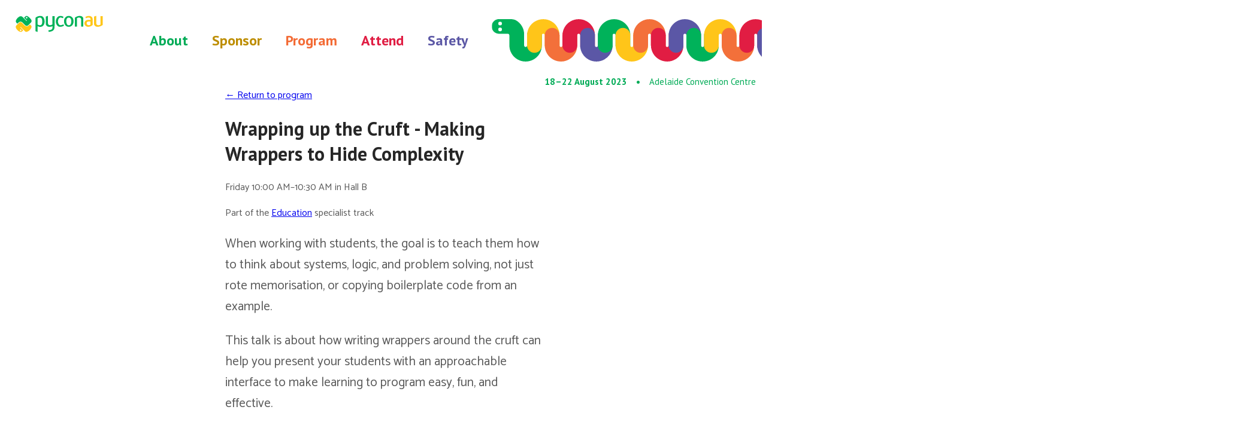

--- FILE ---
content_type: text/html; charset=utf-8
request_url: https://2023.pycon.org.au/program/7UHYUN/
body_size: 1902
content:
<!DOCTYPE html>


<html lang="en" class="{% block html_class %}{% endblock %}">
  <head>
    <meta charset="utf-8">
    <title>Wrapping up the Cruft - Making Wrappers to Hide Complexity—PyCon AU 2023</title>
    <meta name="viewport" content="width=device-width,initial-scale=1">
    <meta property="og:image" content="https://2023.pycon.org.au/_astro/og.60048d5a.png">
    <meta property="og:image:width" content="1200">
    <meta property="og:image:height" content="630">
    <meta property="og:title" content="Wrapping up the Cruft - Making Wrappers to Hide Complexity—PyCon AU 2023">
    
  <link rel="stylesheet" href="/_astro/_sessionId_.69a8c56b.css" />
<link rel="stylesheet" href="/_astro/_...slug_.68c81182.css" />
<link rel="stylesheet" href="/_astro/Button.astro_astro_type_style_index_0_lang.a7baae5a.css" /><script type="module" src="/_astro/hoisted.4c78d090.js"></script></head>
  <body>
    
      <nav>
  <a id="nav-logo" href="/">
        <img src="/_astro/Logo_Standard.84e38fee.svg">
      </a>
  <ul>
    <li><a href="/about">About</a></li>
    <li><a href="/sponsor">Sponsor</a></li>
    <li><a href="/program">Program</a></li>
    <li><a href="/attend">Attend</a></li>
    <li><a href="/safety">Safety</a></li>
  </ul>
  <div class="dates">
    18&ndash;22 August 2023&emsp;&bull;&emsp;<span class="location">Adelaide Convention Centre</span>
  </div>
</nav>
    
    <main class="astro-QLKTC6HR">
    
<a class="btn astro-VNZLVQNM" href="/program">&larr; Return to program</a>
    <h1 class="astro-QLKTC6HR">Wrapping up the Cruft - Making Wrappers to Hide Complexity</h1>
    <div class="time-bar astro-QLKTC6HR">
          Friday
          10:00 AM&ndash;10:30 AM
          in Hall B
        </div>
    
    <p class="astro-QLKTC6HR">
          Part of the <a href="/education" class="astro-QLKTC6HR">Education</a> 
          specialist track
        </p>
    <div class="lede astro-QLKTC6HR"><p>When working with students, the goal is to teach them how to think about systems, logic, and problem solving, not just rote memorisation, or copying boilerplate code from an example.</p>
<p>This talk is about how writing wrappers around the cruft can help you present your students with an approachable interface to make learning to program easy, fun, and effective.</p></div>
    <div class="cta astro-QLKTC6HR">
      <p class="astro-QLKTC6HR">See this talk and many more by getting your ticket to PyCon AU now!</p>
      
<a class="btn block astro-VNZLVQNM" href="/attend">I want a ticket!</a>
    </div>
    <p>This year and last, we have been working with the Kookaberries, microcomputers produced by the AustSTEM Foundation.</p>
<p>We’ve used these with great success to teach students of a wide variety of ages.</p>
<p>To facilitate this, we’ve implemented wrappers around various peripherals, components, and pre-existing libraries. These standardise and simplify the code that the students need to write, so they can solve larger and more interesting problems, and get more excited about the possibilities.</p>
 <p>In this talk, I'll go through what this entails, what the wrappers look like, and what this has enabled our students to do, creating projects far larger and more exciting than previously possible.</p>
    

<div class="profile astro-B3UUC2C6">
  <img class="local-border astro-B3UUC2C6" src="/people/8UFZNX.jpg">

  <div class="details astro-B3UUC2C6">
    <b class="astro-B3UUC2C6">Jack Reichelt</b>
    <small class="astro-B3UUC2C6">
          He/him or They/Them • @jackreichelt
        </small>
    <p>As CTO of ConnectEd Code, I’ve focused on making tech accessible and approachable to students, while still giving them the power to solve interesting problems and create fun solutions.</p>
<p>I’ve been using Python for years, working in both the professional and education sectors, and have focussed on being coding to everyone.</p>
  </div>
</div>
  </main>
  
    

<footer class="astro-SZ7XMLTE">
  <section class="sponsor-grid astro-SZ7XMLTE">
    <a href="/sponsor/#grok-academy" class="astro-SZ7XMLTE">
              <img src="/sponsor-logos/grok-academy.png" alt="Grok Academy" class="astro-SZ7XMLTE">
            </a><a href="/sponsor/#kraken-tech" class="astro-SZ7XMLTE">
              <img src="/sponsor-logos/kraken-tech.png" alt="Kraken Tech" class="astro-SZ7XMLTE">
            </a><a href="/sponsor/#wsp-digital" class="astro-SZ7XMLTE">
              <img src="/sponsor-logos/wsp-digital.png" alt="WSP" class="astro-SZ7XMLTE">
            </a><a href="/sponsor/#google" class="astro-SZ7XMLTE">
              <img src="/sponsor-logos/google.svg" alt="Google Cloud" class="astro-SZ7XMLTE">
            </a><a href="/sponsor/#dsf" class="astro-SZ7XMLTE">
              <img src="/sponsor-logos/django.png" alt="Django Software Foudnation" class="astro-SZ7XMLTE">
            </a><a href="/sponsor/#linux-australia" class="astro-SZ7XMLTE">
              <img src="/sponsor-logos/linux-australia.svg" alt="Linux Australia" class="astro-SZ7XMLTE">
            </a>
  </section>
  <section class="copyright astro-SZ7XMLTE">
    <b class="astro-SZ7XMLTE">Contact us:</b>
    <a href="https://fosstodon.org/@pyconau" rel="me" class="astro-SZ7XMLTE">Mastodon</a>
    &bull;
    <a href="https://twitter.com/pyconau" class="astro-SZ7XMLTE">Twitter</a>
    &bull;
    <a href="mailto:contact@pycon.org.au" class="astro-SZ7XMLTE">contact@pycon.org.au</a><br class="astro-SZ7XMLTE">
    &copy; 2020&ndash;2023, the PyCon AU team
  </section>
</footer>
  <script type="text/javascript">
    if (window.location.hash === "#debug") document.body.classList.add("debug")
  </script>
</body></html>

--- FILE ---
content_type: text/css; charset=utf-8
request_url: https://2023.pycon.org.au/_astro/_sessionId_.69a8c56b.css
body_size: -88
content:
.profile:where(.astro-B3UUC2C6){display:flex;flex-direction:row}.profile:where(.astro-B3UUC2C6) img:where(.astro-B3UUC2C6){width:75px;height:75px;aspect-ratio:1;border-radius:1000px;object-fit:cover}.profile:where(.astro-B3UUC2C6) .details:where(.astro-B3UUC2C6){display:flex;flex-direction:column}.profile:where(.astro-B3UUC2C6) .details:where(.astro-B3UUC2C6):not(:first-child){margin-left:1em}.profile:where(.astro-B3UUC2C6) b:where(.astro-B3UUC2C6){font-size:1.3333333333em}.profile-list:where(.astro-B3UUC2C6){display:grid;grid-template-columns:repeat(auto-fill,minmax(300px,1fr));grid-gap:2em}main:where(.astro-QLKTC6HR){margin-top:70px}main:where(.astro-QLKTC6HR) h1:where(.astro-QLKTC6HR):first-of-type{margin-top:.5em}.cta:where(.astro-QLKTC6HR){background-color:#e3faee;color:#00592d;border-radius:5px;padding:1px;margin:1em 0}.cta:where(.astro-QLKTC6HR) p:where(.astro-QLKTC6HR){margin:10px}


--- FILE ---
content_type: text/css; charset=utf-8
request_url: https://2023.pycon.org.au/_astro/_...slug_.68c81182.css
body_size: 2019
content:
@charset "UTF-8";@import"https://fonts.googleapis.com/css?family=Catamaran:400,400i,700|PT+Sans:400,700&display=swap";@layer reset{html,body,div,span,applet,object,iframe,h1,h2,h3,h4,h5,h6,p,blockquote,pre,a,abbr,acronym,address,big,cite,code,del,dfn,em,img,ins,kbd,q,s,samp,small,strike,strong,sub,sup,tt,var,b,u,i,center,dl,dt,dd,ol,ul,li,fieldset,form,label,legend,table,caption,tbody,tfoot,thead,tr,th,td,article,aside,canvas,details,embed,figure,figcaption,footer,header,hgroup,main,menu,nav,output,ruby,section,summary,time,mark,audio,video{margin:0;padding:0;border:0;font-size:100%;font:inherit;vertical-align:baseline}article,aside,details,figcaption,figure,footer,header,hgroup,main,menu,nav,section{display:block}*[hidden]{display:none}body{line-height:1}menu,ol,ul{list-style:none}blockquote,q{quotes:none}blockquote:before,blockquote:after,q:before,q:after{content:"";content:none}table{border-collapse:collapse;border-spacing:0}}body{font-family:Catamaran,sans-serif}main{max-width:33em;margin:0 auto;padding:0 20px;color:#000000a6;z-index:1}@layer sheng{main{font-size:20px;line-height:1.5;overflow-wrap:break-word;font-kerning:normal;font-feature-settings:"kern","liga","clig","calt"}main *,main *:before,main *:after{box-sizing:border-box}main b,main strong,main dt,main th{font-weight:700}main h1,main h2,main h3,main h4,main h5,main h6,main hgroup,main ul,main ol,main dl,main dd,main p,main figure,main pre,main table,main fieldset,main blockquote,main form,main noscript,main iframe,main img,main hr,main address{margin-bottom:20px}main hr{background:currentColor;border:none;height:1px;margin-bottom:19px}main ol,main ul{list-style-position:outside}main h1,main h2,main h3,main h4,main h5,main h6{font-weight:700;margin-top:2em}main h1{font-size:35.5555555556px;line-height:1.125}main h2{font-size:26.6666666667px;line-height:1.25}main h3,main h4,main h5,main h6{font-size:20px;line-height:1.5}main :not(pre)>code,main pre{font-family:monospace;font-size:.9em}main ul{list-style-type:disc;margin-left:1em}main ol{list-style-type:numeric;margin-left:1em}}main h1,main h2,main h3,main h4,main h5,main h6{font-family:PT Sans,sans-serif}main h1,main h2,main h3,main h4,main h5,main h6{color:#000000d9}main blockquote{border-left:5px solid hsla(0,0%,0%,.2);padding-left:10px}main img{max-width:100%}main i,main em{background-color:#ffef6166;padding:-3px 3px}header{background-color:#00b159;background-image:url(/_astro/duotone-original.efb227b4.jpg);background-repeat:no-repeat;background-size:cover;background-position:center 49%;--logo-h: 150px;overflow:hidden;padding-bottom:50px}@media only screen and (max-width: 500px){header{--logo-h: 100px}}header img{height:calc(var(--logo-h))}.debug header img{border:1px solid magenta}header .rotated{transform-origin:calc(var(--logo-h) * 3.577) top;transform:rotate(-5deg)}.debug header .rotated{border:1px solid magenta}header nav{background-color:#fff;padding:0 320px 320px;margin:0 -300px -300px}header article{font-size:50px;color:#fff;font-family:PT Sans,sans-serif;font-weight:700;margin:0 50px 50px;max-width:700px}@media only screen and (max-width: 720px){header article{font-size:30px}}@media only screen and (max-width: 400px){header article{font-size:20px}}header article a{color:inherit;text-decoration:none;border:.12em solid white;border-radius:.36em;font-size:.5em;padding:.08em .6em}header article a:hover{background-color:#fff;color:#00b159}nav{font-family:PT Sans,sans-serif;font-weight:700;font-size:24px;display:grid;grid-template:"logo nav curlyboi" auto "dates dates dates" auto/min-content auto 1fr}nav.home{grid-template:"nav curlyboi" auto "dates dates" auto/auto 1fr}nav:before{grid-area:curlyboi;content:"";font-size:1px;background-image:url(/_astro/Curlyboi.bc349ae0.svg);background-size:auto 60%;background-repeat:no-repeat;background-position:center left;margin-left:20px}nav.home #nav-logo{display:none}nav #nav-logo{grid-area:logo;margin:0;padding:0;display:flex}nav #nav-logo img{height:calc(1em + 40px)}nav ul{grid-area:nav;overflow-x:auto;overflow-y:hidden;white-space:nowrap;display:flex;flex-direction:row}nav li{display:inline-block;padding:20px}nav li a{color:inherit;text-decoration:none}nav li a:hover{text-decoration:underline}nav li:nth-child(1){color:#00ab56}nav li:nth-child(2){color:#bd8d00}nav li:nth-child(3){color:#f36b35}nav li:nth-child(4){color:#e01d43}nav li:nth-child(5){color:#5b57a5}nav .dates{grid-area:dates;color:#00ab56;margin:0 10px;text-align:right;font-size:15px}nav .dates .location{font-weight:400}@media only screen and (max-width: 960px){nav{grid-template:"logo curlyboi curlyboi" auto "nav nav dates" auto/min-content 1fr}nav #nav-logo img{height:40px}nav ul{font-size:15px}nav ul li{padding:10px}nav .dates{font-size:12px;margin:0 5px}}@media only screen and (max-width: 599px){nav{grid-template:"logo curlyboi" 1fr "logo dates" min-content "nav nav" auto/min-content 1fr}nav .dates{font-size:10px}}.lede{font-size:1.333em}.mailing-list-signup-form{--form-colour: #00b159;display:flex}.mailing-list-signup-form>*:not(:last-child){margin-right:5px}.mailing-list-signup-form input,.mailing-list-signup-form button{font-size:inherit;padding:5px;border-radius:5px}.mailing-list-signup-form input{flex:1;border:2px solid var(--form-colour)}.mailing-list-signup-form input:invalid{outline:0!important;box-shadow:none!important}.mailing-list-signup-form input:invalid:focus{border-color:#e01d43}.mailing-list-signup-form input:focus{border-color:#5b57a5}.mailing-list-signup-form button{background-color:var(--form-colour);border:0;padding:5px 15px;color:#fff;font-weight:700}.mailing-list-signup-form button:focus{outline:0!important;border:2px solid #5b57a5;padding:3px 13px}#covid-quote{font-size:1.3333333333em;margin-bottom:2em}@media only screen and (min-width: 820px){#covid-quote{width:800px;position:relative;left:50%;transform:translate(-50%)}}#covid-quote .source{font-size:.75em;display:grid;grid-template:"dash name" "dash title";grid-template-columns:max-content auto}#covid-quote .source .name{grid-area:name}#covid-quote .source .title{grid-area:title;font-size:.75em}#covid-quote .source:before{content:"⸺";grid-area:dash;margin-right:.8ch}main hr{background:hsla(0,0%,0%,.4);height:2px;margin:5em}small{font-size:.75em}body{min-height:100vh;display:flex;flex-direction:column}@media (max-width: 767.9999px){html.schedule body{height:100vh}}#content{flex-grow:1}.center-content{display:flex;justify-content:center}.ytembed{width:100%}.sponsorlogo{max-height:250px;max-width:350px;margin:100px 20px 20px}table td,table th{padding:3px}table th{text-align:left}.content-warning{background-color:#f36f3a40;color:#5b1e06;padding:5px 8px;border-radius:5px;font-size:.75em;margin:20px 0}.content-warning p:last-child{margin-bottom:0}footer:where(.astro-SZ7XMLTE){color:#777;background-color:#eee;margin-top:100px}footer:where(.astro-SZ7XMLTE) form:where(.astro-SZ7XMLTE){--form-colour: #777 !important}footer:where(.astro-SZ7XMLTE) .sponsor-grid:where(.astro-SZ7XMLTE){display:grid;line-height:1.3em;grid-template-columns:repeat(auto-fit,150px);justify-content:center;gap:30px;margin:0 30px}footer:where(.astro-SZ7XMLTE) .sponsor-grid:where(.astro-SZ7XMLTE) img:where(.astro-SZ7XMLTE){width:100%;aspect-ratio:1;object-fit:contain}footer:where(.astro-SZ7XMLTE) .copyright:where(.astro-SZ7XMLTE){margin:20px;text-align:center}


--- FILE ---
content_type: text/css; charset=utf-8
request_url: https://2023.pycon.org.au/_astro/Button.astro_astro_type_style_index_0_lang.a7baae5a.css
body_size: -221
content:
.btn:where(.astro-VNZLVQNM){text-decoration:none;background-color:#00b159;color:#fff;font:"PT Sans",sans-serif;display:inline-block;font-weight:700;padding:.3em 1em;border-radius:5px}.btn:where(.astro-VNZLVQNM).chonk{font-size:1.3333333333em;border-radius:6.6666666667px}.btn:where(.astro-VNZLVQNM).smol{font-size:.75em;border-radius:3.75px}.btn:where(.astro-VNZLVQNM).block{display:block;width:max-content;margin:0 auto 20px}.btn:where(.astro-VNZLVQNM):focus{border:3px solid #ffc518;margin:-3px}.btn:where(.astro-VNZLVQNM):hover{background-color:#007e3f}.btn:where(.astro-VNZLVQNM) p{margin:0}


--- FILE ---
content_type: image/svg+xml
request_url: https://2023.pycon.org.au/_astro/Curlyboi.bc349ae0.svg
body_size: 205
content:
<?xml version="1.0" encoding="UTF-8"?>
<svg version="1.1" viewBox="0 0 1055 29" xmlns="http://www.w3.org/2000/svg" xmlns:xlink="http://www.w3.org/1999/xlink">
 <defs>
  <symbol id="a">
   <path d="m16.8 6a5 5 0 0 0-5 5v7a11 11 0 0 0 5.5 9.5 11 11 0 0 0 11 0 11 11 0 0 0 5.5-9.5v-7a5 5 0 0 0-5-5 5 5 0 0 0-5 5v7a1 1 0 0 1-0.5 0.9 1 1 0 0 1-1 0 1 1 0 0 1-0.5-0.9v-7a5 5 0 0 0-5-5z"/>
  </symbol>
  <symbol id="b">
   <path d="m4.8-0.0365c-2.77 0-5.02 2.25-5.02 5.02s2.25 5.02 5.02 5.02v0.0199h6.05c0.51 0.02 0.928 0.44 0.948 0.95h10v-0.637c-0.0094-3.92-2.1-7.54-5.5-9.5-1.4-0.809-3.51-0.948-5.51-0.836v-0.0375h-5.99z"/>
  </symbol>
  <symbol id="c">
   <use class="y" transform="matrix(1 0 0 -1 12 29)" xlink:href="#a"/>
   <use class="o" transform="translate(24)" xlink:href="#a"/>
   <use class="r" transform="matrix(1 0 0 -1 36 29)" xlink:href="#a"/>
   <use class="b" transform="translate(48)" xlink:href="#a"/>
   <use class="g" transform="matrix(1 0 0 -1 60 29)" xlink:href="#a"/>
   <use class="y" transform="translate(72)" xlink:href="#a"/>
   <use class="o" transform="matrix(1 0 0 -1 84 29)" xlink:href="#a"/>
   <use class="r" transform="translate(96)" xlink:href="#a"/>
   <use class="b" transform="matrix(1 0 0 -1 108 29)" xlink:href="#a"/>
   <use class="g" transform="translate(120)" xlink:href="#a"/>
  </symbol>
 </defs>
 <style type="text/css">.b { fill:#5b57a6; }.r { fill:#e11d43; } .o { fill:#f3703a; } .y { fill:#ffc519; } .g { fill:#00b25a; }</style>
 <g class="g">
  <use xlink:href="#a"/>
  <use xlink:href="#b"/>
 </g>
 <g fill="#fff">
  <circle cx="5.51" cy="7.04" r="1.25"/>
  <circle cx="5.51" cy="3.02" r="1.25"/>
 </g>
 <use xlink:href="#c"/>
 <use transform="matrix(1 0 0 1 120 0)" xlink:href="#c"/>
 <use transform="matrix(1 0 0 1 240 0)" xlink:href="#c"/>
 <use transform="matrix(1 0 0 1 360 0)" xlink:href="#c"/>
 <use transform="matrix(1 0 0 1 480 0)" xlink:href="#c"/>
 <use transform="matrix(1 0 0 1 600 0)" xlink:href="#c"/>
 <use transform="matrix(1 0 0 1 720 0)" xlink:href="#c"/>
 <use transform="matrix(1 0 0 1 840 0)" xlink:href="#c"/>
 <use transform="matrix(1 0 0 1 960 0)" xlink:href="#c"/>
 <g class="g">
  <use transform="matrix(-1 0 0 1 1246 .0266)" xlink:href="#b"/>
  <use transform="matrix(1 0 0 1 1080 1.55e-8)" xlink:href="#c"/>
 </g>
</svg>


--- FILE ---
content_type: image/svg+xml
request_url: https://2023.pycon.org.au/_astro/Logo_Standard.84e38fee.svg
body_size: 5616
content:
<?xml version="1.0" encoding="UTF-8"?>
<svg width="626px" height="220px" viewBox="0 0 626 220" version="1.1" xmlns="http://www.w3.org/2000/svg" xmlns:xlink="http://www.w3.org/1999/xlink">
    <!-- Generator: Sketch 59.1 (86144) - https://sketch.com -->
    <title>Logo_Standard</title>
    <desc>Created with Sketch.</desc>
    <g id="Logo_Standard" stroke="none" stroke-width="1" fill="none" fill-rule="evenodd">
        <g transform="translate(63.000000, 63.000000)" fill-rule="nonzero">
            <path d="M80,12.18 C77.3108058,9.4899583 74.3968949,7.03437778 71.29,4.84 C62.93,-1.02 59.01,0.32 54.16,5.17 L47.76,11.57 L64.56,28.37 L62.43,30.5 L45.62,13.7 L39.32,7.4 C34.43,2.52 27.23,1.18 20.32,5.4 C12.38,10.26 8.32,14.18 3.25,22.47 C-0.53,28.64 -1.22,35.03 3.66,39.92 L9.43,45.69 L17.1,38 C22.9639123,32.4173884 32.1897771,32.4615313 38,38.1 L54.78,54.87 C59.5000527,59.4908258 67.06701,59.428252 71.71,54.73 L87.71,38.73 C92.26,34.18 91.84,26.92 88.04,21.6 C85.6283681,18.2405125 82.9389213,15.0894443 80,12.18 Z M65.77,8.24 C67.0911545,9.51799254 67.5090746,11.4676382 66.8278218,13.1748607 C66.146569,14.8820832 64.5012134,16.008396 62.6631673,16.0257361 C60.8251212,16.0430762 59.1588092,14.9480055 58.4454688,13.2539395 C57.7321283,11.5598736 58.1131916,9.6026903 59.41,8.3 C61.1491868,6.53522821 63.9877767,6.50840689 65.76,8.24 L65.77,8.24 Z" id="path1948" fill="#00B259"></path>
            <path d="M81.29,49.37 L73.83,56.83 C67.9717043,62.5565724 58.6343037,62.6272433 52.69,56.99 L35.91,40.21 C31.1682217,35.6433782 23.6456091,35.7055852 18.98,40.35 L2.98,56.35 C-1.57,60.9 -0.29,67.54 2.85,73.28 C6.60323712,80.4487867 12.453452,86.3024901 19.62,90.06 C25.08,93.06 31.71,94.77 36.56,89.92 L42.96,83.52 L26.18,66.73 L28.31,64.6 L45.09,81.38 L53.49,89.77 C58.37,94.66 63.59,93.07 70.4,89.66 C77.4,86.15 82.4,81.02 87.47,72.59 C91.13,66.52 92.47,60.59 87.59,55.67 L81.29,49.37 Z M31.35,80.44 C32.6649333,81.7280958 33.0696913,83.6837963 32.3740549,85.388006 C31.6784185,87.0922156 30.0207174,88.206047 28.18,88.206047 C26.3392826,88.206047 24.6815815,87.0922156 23.9859451,85.388006 C23.2903087,83.6837963 23.6950667,81.7280958 25.01,80.44 C25.8503381,79.5985139 26.9907704,79.1256753 28.18,79.1256753 C29.3692296,79.1256753 30.5096619,79.5985139 31.35,80.44 Z" id="path1950" fill="#FFC619"></path>
            <path d="M141.5,64.1 C138.70779,64.2062568 135.916408,63.8687257 133.23,63.1 C130.623325,62.3381527 128.113361,61.2777938 125.75,59.94 L125.75,93.36 L113.58,89 L113.58,12.1 C114.121988,11.3893499 114.717024,10.720771 115.36,10.1 C116.858508,8.65147875 118.539315,7.40432036 120.36,6.39 C123.091836,4.86902087 125.99132,3.67097018 129,2.82 C133.114876,1.67145089 137.367844,1.09272432 141.64,1.1 C145.430611,0.900546986 149.198184,1.79990309 152.49,3.69 C155.498798,5.51221181 158.037078,8.0162365 159.9,11 C161.917383,14.2321879 163.39347,17.7720937 164.27,21.48 C165.251394,25.4958501 165.741647,29.6159886 165.730203,33.75 C165.729322,37.4406578 165.262289,41.116439 164.34,44.69 C163.483356,48.1151035 162.001872,51.3526708 159.97,54.24 C157.966572,57.0453529 155.393898,59.3965383 152.42,61.14 C149.092457,63.0311873 145.32738,64.017279 141.5,64 L141.5,64.1 Z M140.05,10.5 C138.409279,10.4011121 136.762645,10.5120079 135.15,10.83 C133.743306,11.1318038 132.357186,11.5225894 131,12 C129.883727,12.3696913 128.800017,12.8312715 127.76,13.38 C127.060827,13.7460411 126.39203,14.1673829 125.76,14.64 L125.76,50.4 C127.764252,51.5373221 129.842207,52.5395512 131.98,53.4 C134.365374,54.397578 136.950398,54.8255621 139.53,54.65 C141.914017,54.5990437 144.224868,53.8171245 146.15,52.41 C147.820474,51.0856759 149.136423,49.3677273 149.98,47.41 C150.902425,45.2944835 151.486231,43.0469992 151.71,40.75 C151.969543,38.2952134 152.099723,35.8284691 152.1,33.36 C152.0962,30.7998802 151.942604,28.2421759 151.64,25.7 C151.369463,23.22137 150.791695,20.7860107 149.92,18.45 C149.159169,16.3601378 147.911387,14.4816098 146.28,12.97 C144.55734,11.4679225 142.345522,10.6464916 140.06,10.66 L140.05,10.5 Z" id="Shape" fill="#00B259"></path>
            <path d="M219.66,78.66 C218.332462,81.1290117 216.478783,83.276276 214.23,84.95 C211.892233,86.6940093 209.333193,88.1198082 206.62,89.19 C203.821344,90.298566 200.916043,91.1162054 197.95,91.63 C195.108905,92.1427875 192.235038,92.4535661 189.35,92.56 L187.23,83.94 L193.12,83.08 C195.290246,82.7694466 197.435658,82.3049415 199.54,81.69 C201.58057,81.104537 203.53681,80.2575052 205.36,79.17 C207.086156,78.1517206 208.50595,76.6870189 209.47,74.93 C210.463159,72.7891468 210.984925,70.4599555 211,68.1 C211.126667,65.2266667 211.193333,62.6866667 211.2,60.48 L211.33,60.22 C208.35901,61.4306907 205.278043,62.3516321 202.13,62.97 C198.877939,63.5689333 195.576692,63.8602197 192.27,63.84 C189.92633,63.8300315 187.600861,63.4278065 185.39,62.65 C183.086735,61.848141 180.936216,60.6612983 179.03,59.14 C177.085925,57.5895585 175.485397,55.651898 174.33,53.45 C173.106762,51.0529384 172.495278,48.3905802 172.55,45.7 L172.55,4.81 L185,0.57 L185,42.57 C185,46.53 186.213333,49.5 188.64,51.48 C191.341029,53.549518 194.705735,54.559641 198.1,54.32 C200.427669,54.2027684 202.714734,53.6640375 204.85,52.73 C206.861908,51.9039342 208.810475,50.9313217 210.68,49.82 L210.68,2.42 L223.1,2.42 L223.1,55.9 C223.1,57.59 223.05,59.46 222.97,61.49 C222.89,63.52 222.72,65.6 222.5,67.68 C222.285281,69.7177933 221.951376,71.741259 221.5,73.74 C221.126811,75.5059784 220.503883,77.2097696 219.65,78.8 L219.66,78.66 Z" id="Path" fill="#00B259"></path>
            <path d="M254.67,63.71 C251.023839,63.7752371 247.429794,62.8378105 244.28,61 C241.247306,59.2107686 238.629482,56.7974617 236.6,53.92 C234.488677,50.9374896 232.877557,47.6308111 231.83,44.13 C230.737549,40.5654458 230.181463,36.8582023 230.179973,33.13 C230.173596,27.6841119 231.300838,22.2965124 233.49,17.31 C235.479261,12.4959074 238.781484,8.33780895 243.02,5.31 C245.136367,3.81240376 247.508702,2.71435168 250.02,2.07 C252.631999,1.40323536 255.325964,1.1136341 258.02,1.21 C260.876348,1.31516922 263.705337,1.80628988 266.43,2.67 C269.320375,3.58365601 272.077517,4.87480547 274.63,6.51 L270.63,13.92 C268.230381,12.7402362 265.726271,11.7861302 263.15,11.07 C260.939365,10.4343273 258.635142,10.1873254 256.34,10.34 C254.186472,10.4965868 252.131835,11.3058836 250.45,12.66 C248.663738,14.0991592 247.178753,15.8763836 246.08,17.89 C244.835977,20.1449635 243.942411,22.5761361 243.43,25.1 C242.865715,27.7294725 242.577486,30.4106716 242.57,33.1 C242.574232,35.6691456 242.910347,38.2269807 243.57,40.71 C244.185078,43.1092332 245.145082,45.4065066 246.42,47.53 C247.5884,49.5083031 249.16718,51.2132494 251.05,52.53 C252.915767,53.8142192 255.135258,54.4853094 257.4,54.45 C260.275733,54.57419 263.144391,54.0761829 265.81,52.99 C268.316667,51.9433333 270.943333,50.7533333 273.69,49.42 L277.26,56.83 C273.940714,58.9812448 270.357824,60.6953856 266.6,61.93 C262.741481,63.146137 258.715466,63.7468333 254.67,63.71 Z" id="Path" fill="#00B259"></path>
            <path d="M304.58,63.57 C300.373141,63.6828543 296.206442,62.7263371 292.47,60.79 C289.152456,58.9971255 286.262818,56.5066459 284,53.49 C281.716411,50.3993196 280.021482,46.9145457 279,43.21 C277.897468,39.3499941 277.342053,35.354369 277.349696,31.34 C277.333871,27.4411146 277.958873,23.5661021 279.2,19.87 C280.380079,16.3071498 282.222357,12.9991917 284.63,10.12 C287.008249,7.29301527 289.964602,5.0084058 293.3,3.42 C296.918082,1.75216898 300.866719,0.924835423 304.85,1 C308.853246,0.930080671 312.817828,1.79283947 316.43,3.52 C319.736013,5.12357663 322.6665,7.40663001 325.03,10.22 C327.414031,13.0777904 329.232993,16.362783 330.39,19.9 C331.634524,23.5955327 332.262907,27.4705596 332.250195,31.37 C332.259622,35.3851797 331.700743,39.3815015 330.59,43.24 C329.54544,46.9741121 327.819797,50.4830335 325.5,53.59 C323.196862,56.6428508 320.232872,59.1350636 316.83,60.88 C313.0256,62.7578607 308.821164,63.6811207 304.58,63.57 L304.58,63.57 Z M304.72,10.5 C302.181334,10.5540221 299.706958,11.3084473 297.57,12.68 C295.763821,13.910389 294.267897,15.5432396 293.2,17.45 C292.097584,19.4648474 291.359589,21.6585225 291.02,23.93 C290.616624,26.4028322 290.415957,28.9044872 290.41994,31.41 C290.418391,34.2292242 290.662649,37.0432182 291.15,39.82 C291.582693,42.4332567 292.384013,44.9718944 293.53,47.36 C294.54436,49.5054262 296.068775,51.3697444 297.97,52.79 C299.977263,54.207693 302.394141,54.9278382 304.85,54.84 C307.401814,54.8625034 309.898524,54.0977767 312,52.65 C313.878316,51.2556534 315.377298,49.412868 316.36,47.29 C317.463034,44.9459154 318.201551,42.4470997 318.55,39.88 C318.948929,37.1180157 319.146118,34.3306387 319.140138,31.54 C319.144613,29.0291477 318.903464,26.5238716 318.42,24.06 C317.975703,21.7404047 317.158444,19.5081376 316,17.45 C314.89491,15.5100577 313.354458,13.8532157 311.5,12.61 C309.430531,11.3093193 307.052924,10.5811989 304.61,10.5 L304.72,10.5 Z" id="Shape" fill="#00B259"></path>
            <path d="M375.81,62.51 L375.81,22.14 C375.81,18.14 374.67,15.14 372.4,13.14 C370.13,11.14 367.02,10.14 363.09,10.23 C360.91958,10.3077856 358.775684,10.7331885 356.74,11.49 C354.925982,12.1401303 353.196865,13.0063675 351.59,14.07 L351.59,62.51 L339.41,62.51 L339.41,11.42 C341.890801,9.55565979 344.474916,7.83291665 347.15,6.26 C349.753174,4.77446929 352.531218,3.61891036 355.42,2.82 C358.149956,2.04183836 360.939395,1.48997079 363.76,1.17 C367.165432,0.783147211 370.611973,0.982701588 373.95,1.76 C375.785169,2.19222542 377.5638,2.83655972 379.25,3.68 C380.898481,4.5029978 382.396193,5.5983898 383.68,6.92 C384.979586,8.27325596 386.03215,9.84364116 386.79,11.56 C387.620043,13.4494182 388.029495,15.4966742 387.99,17.56 L387.99,62.56 L375.81,62.51 Z" id="Path" fill="#00B259"></path>
            <path d="M414.68,63.57 C412.010505,63.497059 409.379723,62.9131951 406.93,61.85 C402.145089,59.7978719 398.332128,55.9849106 396.28,51.2 C395.207615,48.7125368 394.666074,46.0286732 394.69,43.32 C394.729641,40.5370908 395.335266,37.7913646 396.47,35.25 C397.531787,32.9168413 399.083642,30.839743 401.02,29.16 C402.974147,27.4660707 405.234961,26.1625379 407.68,25.32 C410.288566,24.4218786 413.031262,23.9754719 415.79,24 L429.79,24 L429.79,19.89 C429.850932,17.2054427 428.638263,14.6503096 426.52,13 C424.408154,11.2517558 421.741217,10.3154905 419,10.36 C416.448006,10.3374412 413.906855,10.6946852 411.46,11.42 C408.637384,12.3496654 405.892254,13.4998783 403.25,14.86 L399.81,6.92 C401.81,5.86 403.686667,4.95666667 405.44,4.21 C407.109216,3.47592741 408.834782,2.87732994 410.6,2.42 C412.297794,1.98085054 414.021069,1.64688261 415.76,1.42 C417.627819,1.19125927 419.508249,1.08103868 421.39,1.08949461 C423.890669,1.09688459 426.374575,1.49849438 428.75,2.28 C431.132177,3.04789241 433.347737,4.25915531 435.28,5.85 C437.196182,7.43534772 438.76832,9.39541572 439.9,11.61 C441.096347,14.0152671 441.693312,16.6741641 441.64,19.36 L441.77,52.97 C438.456276,56.2101048 434.575098,58.8133755 430.32,60.65 C425.372198,62.7551556 420.009947,63.7058609 414.64,63.43 L414.68,63.57 Z M429.5,33.13 L418.58,33 C415.639853,32.8636722 412.754756,33.8301262 410.49,35.71 C408.407562,37.5709838 407.272838,40.2700824 407.4,43.06 C407.409826,46.0021004 408.564727,48.8247915 410.62,50.93 C412.721064,53.2524091 415.708223,54.5751898 418.84,54.57 C421.043769,54.5887833 423.223775,54.1138291 425.22,53.18 C426.762248,52.5282024 428.203473,51.6594265 429.5,50.6 L429.5,33.13 Z" id="Shape" fill="#FFC619"></path>
            <path d="M469.61,63.57 C467.253633,63.5626659 464.911419,63.2054361 462.66,62.51 C460.361198,61.8319422 458.208112,60.7333598 456.31,59.27 C454.368165,57.7694828 452.766319,55.8745329 451.61,53.71 C450.322859,51.2441178 449.686113,48.49062 449.76,45.71 L449.76,4.81 L462.33,0.57 L462.33,42.4 C462.33,46.4 463.57,49.4433333 466.05,51.53 C468.753712,53.704055 472.179333,54.7756776 475.64,54.53 C477.778298,54.4633396 479.890548,54.0408895 481.89,53.28 C483.703096,52.5984112 485.442067,51.7339516 487.08,50.7 L487.08,2.29 L499.26,2.29 L499.26,53.38 C495.057944,56.4897672 490.448065,59.0066939 485.56,60.86 C480.450711,62.7194986 475.046726,63.6376679 469.61,63.57 Z" id="Path" fill="#FFC619"></path>
        </g>
    </g>
</svg>

--- FILE ---
content_type: image/svg+xml
request_url: https://2023.pycon.org.au/sponsor-logos/linux-australia.svg
body_size: 3585
content:
<?xml version="1.0" encoding="UTF-8" standalone="no"?>
<!DOCTYPE svg PUBLIC "-//W3C//DTD SVG 1.1//EN" "http://www.w3.org/Graphics/SVG/1.1/DTD/svg11.dtd">
<svg width="100%" height="100%" viewBox="0 0 1421 642" version="1.1" xmlns="http://www.w3.org/2000/svg" xmlns:xlink="http://www.w3.org/1999/xlink" xml:space="preserve" xmlns:serif="http://www.serif.com/" style="fill-rule:evenodd;clip-rule:evenodd;stroke-linejoin:round;stroke-miterlimit:1.41421;">
    <g transform="matrix(4.16667,0,0,4.16667,0,0)">
        <path d="M94.017,64.702C97.214,64.702 99.805,67.292 99.805,70.49C99.805,73.685 97.214,76.277 94.017,76.277C90.82,76.277 88.229,73.685 88.229,70.49C88.229,67.292 90.82,64.702 94.017,64.702Z" style="fill:rgb(215,216,217);fill-rule:nonzero;"/>
        <path d="M112.346,62.291C116.875,62.291 120.545,65.961 120.545,70.489C120.545,75.017 116.875,78.689 112.346,78.689C107.818,78.689 104.147,75.017 104.147,70.489C104.147,65.961 107.818,62.291 112.346,62.291Z" style="fill:rgb(215,216,217);fill-rule:nonzero;"/>
        <path d="M120.063,80.617C123.524,80.617 126.333,83.423 126.333,86.888C126.333,90.351 123.524,93.159 120.063,93.159C116.599,93.159 113.79,90.351 113.79,86.888C113.79,83.423 116.599,80.617 120.063,80.617Z" style="fill:rgb(215,216,217);fill-rule:nonzero;"/>
        <path d="M119.58,50.715C122.243,50.715 124.402,52.874 124.402,55.538C124.402,58.201 122.243,60.36 119.58,60.36C116.916,60.36 114.758,58.201 114.758,55.538C114.758,52.874 116.916,50.715 119.58,50.715Z" style="fill:rgb(215,216,217);fill-rule:nonzero;"/>
        <path d="M97.876,37.692C104.801,37.692 110.417,43.306 110.417,50.232C110.417,57.157 104.801,62.772 97.876,62.772C90.95,62.772 85.335,57.157 85.335,50.232C85.335,43.306 90.95,37.692 97.876,37.692Z" style="fill:rgb(215,216,217);fill-rule:nonzero;"/>
        <path d="M79.065,52.162C81.463,52.162 83.407,54.104 83.407,56.502C83.407,58.899 81.463,60.843 79.065,60.843C76.669,60.843 74.725,58.899 74.725,56.502C74.725,54.104 76.669,52.162 79.065,52.162Z" style="fill:rgb(215,216,217);fill-rule:nonzero;"/>
        <path d="M11.465,49.32C13.862,49.32 15.807,51.264 15.807,53.663C15.807,56.059 13.862,58.003 11.465,58.003C9.067,58.003 7.124,56.059 7.124,53.663C7.124,51.264 9.067,49.32 11.465,49.32Z" style="fill:rgb(215,216,217);fill-rule:nonzero;"/>
        <path d="M135.978,85.92C141.042,85.92 145.145,90.025 145.145,95.085C145.145,100.148 141.042,104.251 135.978,104.251C130.919,104.251 126.813,100.148 126.813,95.085C126.813,90.025 130.919,85.92 135.978,85.92Z" style="fill:rgb(183,209,52);fill-rule:nonzero;"/>
        <path d="M97.115,18.474C101.43,18.474 104.93,21.972 104.93,26.288C104.93,30.603 101.43,34.102 97.115,34.102C92.799,34.102 89.3,30.603 89.3,26.288C89.3,21.972 92.799,18.474 97.115,18.474Z" style="fill:rgb(242,109,88);fill-rule:nonzero;"/>
        <path d="M70.383,22.331C77.309,22.331 82.922,27.945 82.922,34.871C82.922,41.795 77.309,47.41 70.383,47.41C63.458,47.41 57.844,41.795 57.844,34.871C57.844,27.945 63.458,22.331 70.383,22.331Z" style="fill:rgb(215,216,217);fill-rule:nonzero;"/>
        <path d="M66.043,54.091C67.906,54.091 69.418,55.603 69.418,57.466C69.418,59.332 67.906,60.843 66.043,60.843C64.177,60.843 62.666,59.332 62.666,57.466C62.666,55.603 64.177,54.091 66.043,54.091Z" style="fill:rgb(215,216,217);fill-rule:nonzero;"/>
        <path d="M11.092,96.28C17.219,96.28 22.187,101.246 22.187,107.373C22.187,113.499 17.219,118.466 11.092,118.466C4.965,118.466 0,113.499 0,107.373C0,101.246 4.965,96.28 11.092,96.28Z" style="fill:rgb(215,216,217);fill-rule:nonzero;"/>
        <path d="M34.028,11.989C41.832,11.989 48.156,18.315 48.156,26.117C48.156,33.919 41.832,40.246 34.028,40.246C26.226,40.246 19.9,33.919 19.9,26.117C19.9,18.315 26.226,11.989 34.028,11.989Z" style="fill:rgb(140,206,205);fill-rule:nonzero;"/>
        <path d="M45.681,69.799C47.704,69.799 49.344,71.439 49.344,73.462C49.344,75.485 47.704,77.125 45.681,77.125C43.658,77.125 42.018,75.485 42.018,73.462C42.018,71.439 43.658,69.799 45.681,69.799Z" style="fill:rgb(215,216,217);fill-rule:nonzero;"/>
        <path d="M20.376,60.359C29.479,60.359 36.857,67.737 36.857,76.84C36.857,85.943 29.479,93.323 20.376,93.323C11.273,93.323 3.895,85.943 3.895,76.84C3.895,67.737 11.273,60.359 20.376,60.359Z" style="fill:rgb(252,225,21);fill-rule:nonzero;"/>
        <path d="M120.916,110.041C126.508,110.041 131.042,114.576 131.042,120.169C131.042,125.763 126.508,130.298 120.916,130.298C115.32,130.298 110.786,125.763 110.786,120.169C110.786,114.576 115.32,110.041 120.916,110.041Z" style="fill:rgb(215,216,217);fill-rule:nonzero;"/>
        <path d="M98.909,122.656C105.568,122.656 110.968,128.054 110.968,134.712C110.968,141.371 105.568,146.769 98.909,146.769C92.25,146.769 86.85,141.371 86.85,134.712C86.85,128.054 92.25,122.656 98.909,122.656Z" style="fill:rgb(244,120,33);fill-rule:nonzero;"/>
        <path d="M50.989,105.311C58.502,105.311 64.593,111.401 64.593,118.914C64.593,126.426 58.502,132.517 50.989,132.517C43.475,132.517 37.385,126.426 37.385,118.914C37.385,111.401 43.475,105.311 50.989,105.311Z" style="fill:rgb(215,216,217);fill-rule:nonzero;"/>
        <path d="M67.582,126.915C70.473,126.915 72.815,129.258 72.815,132.147C72.815,135.037 70.473,137.38 67.582,137.38C64.693,137.38 62.35,135.037 62.35,132.147C62.35,129.258 64.693,126.915 67.582,126.915Z" style="fill:rgb(215,216,217);fill-rule:nonzero;"/>
        <path d="M118.772,97.184C121.498,97.184 123.702,99.39 123.702,102.112C123.702,104.835 121.498,107.041 118.772,107.041C116.051,107.041 113.844,104.835 113.844,102.112C113.844,99.39 116.051,97.184 118.772,97.184Z" style="fill:rgb(215,216,217);fill-rule:nonzero;"/>
        <path d="M104.314,104.413C108.125,104.413 111.216,107.503 111.216,111.314C111.216,115.124 108.125,118.213 104.314,118.213C100.505,118.213 97.416,115.124 97.416,111.314C97.416,107.503 100.505,104.413 104.314,104.413Z" style="fill:rgb(215,216,217);fill-rule:nonzero;"/>
        <path d="M83.282,95.541C85.279,95.541 86.897,97.16 86.897,99.157C86.897,101.151 85.279,102.77 83.282,102.77C81.285,102.77 79.666,101.151 79.666,99.157C79.666,97.16 81.285,95.541 83.282,95.541Z" style="fill:rgb(215,216,217);fill-rule:nonzero;"/>
        <path d="M81.312,105.399C87.302,105.399 92.155,110.254 92.155,116.241C92.155,122.23 87.302,127.084 81.312,127.084C75.322,127.084 70.468,122.23 70.468,116.241C70.468,110.254 75.322,105.399 81.312,105.399Z" style="fill:rgb(215,216,217);fill-rule:nonzero;"/>
        <path d="M64.88,99.813C67.421,99.813 69.481,101.873 69.481,104.413C69.481,106.952 67.421,109.015 64.88,109.015C62.34,109.015 60.28,106.952 60.28,104.413C60.28,101.873 62.34,99.813 64.88,99.813Z" style="fill:rgb(215,216,217);fill-rule:nonzero;"/>
        <path d="M53.05,94.883C55.23,94.883 56.994,96.649 56.994,98.827C56.994,101.004 55.23,102.771 53.05,102.771C50.874,102.771 49.106,101.004 49.106,98.827C49.106,96.649 50.874,94.883 53.05,94.883Z" style="fill:rgb(215,216,217);fill-rule:nonzero;"/>
        <path d="M44.836,81.739C47.196,81.739 49.108,83.651 49.108,86.01C49.108,88.371 47.196,90.284 44.836,90.284C42.476,90.284 40.563,88.371 40.563,86.01C40.563,83.651 42.476,81.739 44.836,81.739Z" style="fill:rgb(215,216,217);fill-rule:nonzero;"/>
        <path d="M33.333,96.28C37.326,96.28 40.563,99.515 40.563,103.508C40.563,107.501 37.326,110.739 33.333,110.739C29.34,110.739 26.103,107.501 26.103,103.508C26.103,99.515 29.34,96.28 33.333,96.28Z" style="fill:rgb(215,216,217);fill-rule:nonzero;"/>
        <path d="M139.901,71.567C141.898,71.567 143.515,73.186 143.515,75.183C143.515,77.179 141.898,78.798 139.901,78.798C137.903,78.798 136.285,77.179 136.285,75.183C136.285,73.186 137.903,71.567 139.901,71.567Z" style="fill:rgb(215,216,217);fill-rule:nonzero;"/>
        <path d="M55.2,0.876C57.197,0.876 58.814,2.496 58.814,4.493C58.814,6.489 57.197,8.108 55.2,8.108C53.203,8.108 51.584,6.489 51.584,4.493C51.584,2.496 53.203,0.876 55.2,0.876Z" style="fill:rgb(215,216,217);fill-rule:nonzero;"/>
        <path d="M124.529,146.769C126.526,146.769 128.144,148.388 128.144,150.385C128.144,152.381 126.526,154 124.529,154C122.532,154 120.914,152.381 120.914,150.385C120.914,148.388 122.532,146.769 124.529,146.769Z" style="fill:rgb(215,216,217);fill-rule:nonzero;"/>
        <path d="M72.572,117.936C94.938,117.936 113.069,99.805 113.069,77.439C113.069,55.073 94.938,36.942 72.572,36.942C50.206,36.942 32.075,55.073 32.075,77.439C32.075,99.805 50.206,117.936 72.572,117.936Z" style="fill:white;fill-rule:nonzero;"/>
        <path d="M186.435,64.68L186.435,66.895L176.48,66.895L176.48,48.967L178.982,48.967L178.982,64.68L186.435,64.68Z" style="fill:rgb(78,78,80);fill-rule:nonzero;"/>
        <rect x="194.147" y="48.967" width="2.501" height="17.928" style="fill:rgb(78,78,80);fill-rule:nonzero;"/>
        <path d="M219.214,48.967L219.214,66.895L214.836,66.895L208.635,51.157L208.218,51.157L208.218,66.895L205.717,66.895L205.717,48.967L210.172,48.967L216.244,64.707L216.713,64.707L216.713,48.967L219.214,48.967Z" style="fill:rgb(78,78,80);fill-rule:nonzero;"/>
        <path d="M229.793,65.761C228.734,64.815 228.204,63.317 228.204,61.267L228.204,48.967L230.705,48.967L230.705,61.319C230.705,63.751 232,64.966 234.588,64.966C235.943,64.966 236.955,64.671 237.623,64.081C238.293,63.491 238.627,62.57 238.627,61.319L238.627,48.967L241.103,48.967L241.103,61.267C241.103,63.317 240.568,64.815 239.5,65.761C238.432,66.708 236.812,67.182 234.641,67.182C232.469,67.182 230.854,66.708 229.793,65.761Z" style="fill:rgb(78,78,80);fill-rule:nonzero;"/>
        <path d="M254.184,58.166L248.764,48.967L251.551,48.967L255.721,56.29L259.941,48.967L262.574,48.967L257.153,58.062L262.574,66.895L259.785,66.895L255.643,59.833L251.421,66.895L248.764,66.895L254.184,58.166Z" style="fill:rgb(78,78,80);fill-rule:nonzero;"/>
        <path d="M182.76,89.513L181.405,89.513L178.226,100.014L185.913,100.014L182.76,89.513ZM186.252,101.238L177.888,101.238L176.324,106.502L175.047,106.502L180.415,88.34L183.725,88.34L189.092,106.502L187.815,106.502L186.252,101.238Z" style="fill:rgb(78,78,80);fill-rule:nonzero;"/>
        <path d="M198.199,105.434C197.199,104.565 196.701,103.176 196.701,101.265L196.701,88.34L198.029,88.34L198.029,101.29C198.029,104.14 199.594,105.564 202.721,105.564C204.388,105.564 205.625,105.226 206.434,104.548C207.24,103.87 207.645,102.785 207.645,101.29L207.645,88.34L208.922,88.34L208.922,101.265C208.922,103.176 208.414,104.565 207.397,105.434C206.381,106.303 204.84,106.736 202.771,106.736C200.723,106.736 199.197,106.303 198.199,105.434Z" style="fill:rgb(78,78,80);fill-rule:nonzero;"/>
        <path d="M218.459,106.346L217.521,106.241L217.65,105.043C220.049,105.355 221.854,105.512 223.07,105.512C225.954,105.512 227.396,104.113 227.396,101.316C227.396,100.553 227.283,99.958 227.058,99.532C226.832,99.107 226.41,98.759 225.794,98.49C225.178,98.22 224.261,97.982 223.045,97.773C221.586,97.512 220.461,97.208 219.67,96.861C218.88,96.514 218.303,96.019 217.938,95.375C217.572,94.734 217.391,93.847 217.391,92.718C217.391,91.155 217.855,89.987 218.784,89.213C219.713,88.441 221.151,88.054 223.097,88.054C224.521,88.054 226.275,88.202 228.36,88.497L228.23,89.696C225.764,89.4 224.061,89.252 223.123,89.252C220.205,89.252 218.745,90.382 218.745,92.64C218.745,93.543 218.854,94.212 219.07,94.646C219.288,95.081 219.718,95.428 220.361,95.689C221.004,95.949 222.063,96.227 223.54,96.522C224.859,96.766 225.885,97.056 226.615,97.395C227.344,97.734 227.879,98.199 228.217,98.79C228.557,99.38 228.725,100.179 228.725,101.187C228.725,103.063 228.273,104.452 227.37,105.355C226.467,106.259 225.051,106.71 223.123,106.71C221.959,106.71 220.404,106.589 218.459,106.346Z" style="fill:rgb(78,78,80);fill-rule:nonzero;"/>
        <path d="M241.988,89.54L236.1,89.54L236.1,88.34L249.128,88.34L249.128,89.54L243.291,89.54L243.291,106.502L241.988,106.502L241.988,89.54Z" style="fill:rgb(78,78,80);fill-rule:nonzero;"/>
        <path d="M263.719,97.982C266.498,97.982 267.889,96.575 267.889,93.76C267.889,92.319 267.545,91.254 266.859,90.568C266.173,89.882 265.117,89.54 263.693,89.54L258.43,89.54L258.43,97.982L263.719,97.982ZM257.127,88.34L263.693,88.34C265.569,88.34 266.963,88.77 267.875,89.63C268.787,90.49 269.244,91.833 269.244,93.656C269.244,96.644 268.036,98.408 265.621,98.946L269.504,106.502L268.045,106.502L264.267,99.18L258.43,99.18L258.43,106.502L257.127,106.502L257.127,88.34Z" style="fill:rgb(78,78,80);fill-rule:nonzero;"/>
        <path d="M284.878,89.513L283.523,89.513L280.344,100.014L288.031,100.014L284.878,89.513ZM288.369,101.238L280.006,101.238L278.441,106.502L277.165,106.502L282.533,88.34L285.842,88.34L291.21,106.502L289.934,106.502L288.369,101.238Z" style="fill:rgb(78,78,80);fill-rule:nonzero;"/>
        <path d="M309.268,105.304L309.268,106.502L299.418,106.502L299.418,88.34L300.721,88.34L300.721,105.304L309.268,105.304Z" style="fill:rgb(78,78,80);fill-rule:nonzero;"/>
        <rect x="317.293" y="88.34" width="1.303" height="18.162" style="fill:rgb(78,78,80);fill-rule:nonzero;"/>
        <path d="M334.49,89.513L333.136,89.513L329.957,100.014L337.644,100.014L334.49,89.513ZM337.982,101.238L329.618,101.238L328.055,106.502L326.777,106.502L332.146,88.34L335.455,88.34L340.822,106.502L339.546,106.502L337.982,101.238Z" style="fill:rgb(78,78,80);fill-rule:nonzero;"/>
    </g>
</svg>


--- FILE ---
content_type: application/javascript; charset=utf-8
request_url: https://2023.pycon.org.au/_astro/hoisted.4c78d090.js
body_size: -256
content:
const e=new URLSearchParams(window.location.search).get("ref");e&&window.localStorage.setItem("referrer",e);
